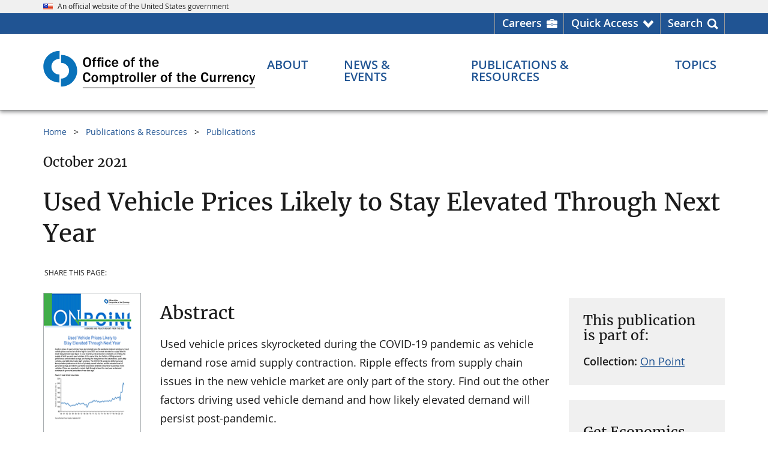

--- FILE ---
content_type: text/css
request_url: https://occ.treas.gov/css/gcs-header.css
body_size: 1164
content:
@charset "UTF-8";.gsc-input .gsc-input-box{border:1px solid #919191;border-right:none}.gsc-input .gsc-input-box:focus-within{outline:2px dotted #2491ff!important;outline-offset:0}.gsc-input .gsc-input-box input.gsc-input{display:block;height:38px!important;padding:0 0 0 8px!important;border-radius:0;background:0 0!important;font-weight:400;overflow:hidden;text-overflow:ellipsis;white-space:nowrap}.gsc-input .gsc-input-box input.gsc-input::-moz-placeholder{font-size:1.0625rem;font-weight:400;color:#555!important;opacity:.7}.gsc-input .gsc-input-box input.gsc-input:-ms-input-placeholder{font-size:1.0625rem;font-weight:400;color:#555!important;opacity:.7}.gsc-input .gsc-input-box input.gsc-input::placeholder{font-size:1.0625rem;font-weight:400;color:#555!important;opacity:.7}.gsc-input .gsc-input-box .gsib_a{padding:0}.gsc-input .gsc-input-box .gsib_b{padding:0 6px 0 0;line-height:1}.gsc-input .gsc-input-box .gsib_b .gsst_a .gscb_a{line-height:1.5rem;vertical-align:middle;color:#0071bc}.gsc-input .gsc-input-box .gsib_b .gsst_a:active .gscb_a,.gsc-input .gsc-input-box .gsib_b .gsst_a:focus .gscb_a,.gsc-input .gsc-input-box .gsib_b .gsst_a:hover .gscb_a{color:#2491ff}button.gsc-search-button{width:40px;height:40px;margin:0;padding:0;border:1px solid #919191;border-radius:0;background-color:#fcb71e;color:#001d4f;font-size:1.75rem;cursor:pointer}button.gsc-search-button::before{font-family:"Font Awesome 5 Free";font-weight:900;content:"\f002"}button.gsc-search-button svg,table table.gsc-completion-container td div img{display:none}button.gsc-search-button:active,button.gsc-search-button:focus,button.gsc-search-button:hover{border-color:#919191;background-color:#fee685;color:#003489}form.gsc-search-box{margin:0!important}form.gsc-search-box table.gsc-search-box td.gsc-input{padding-right:0}form.gsc-search-box table,form.gsc-search-box table.gsc-search-box td.gsc-search-button{margin:0}.search-bar .gsc-input-box-focus,.search-bar .gsc-input-box-hover{border-color:#fff}.search-bar .grid-container{padding-left:0}.search-bar-container{width:100%;margin-bottom:1.5rem}.top-search-bar .gsc-input .gsc-input-box:focus-within{outline-offset:-4px}.top-search-bar .gsc-input .gsc-input-box input.gsc-input{height:45px!important;font-size:1.5rem;font-weight:500;font-style:italic;color:#666}.top-search-bar .gsc-input .gsc-input-box input.gsc-input::-moz-placeholder{font-size:1.5rem}.top-search-bar .gsc-input .gsc-input-box input.gsc-input:-ms-input-placeholder{font-size:1.5rem}.top-search-bar .gsc-input .gsc-input-box input.gsc-input::placeholder{font-size:1.5rem}.top-search-bar .gsc-input .gsc-input-box input.gsc-input::-webkit-input-placeholder{font-size:1.5rem}.top-search-bar .gsc-input .gsc-input-box table.gsc-input{padding:5px!important}.top-search-bar .gsc-input .gsc-input-box .gsib_b .gsst_a{background-color:transparent}.top-search-bar button.gsc-search-button{width:55px;height:55px;border:0;font-size:2.5rem;vertical-align:top}.top-search-bar button.gsc-search-button:focus{outline-offset:-3px}.mobile-search-bar{padding:2rem}.mobile-search-bar .gsc-input .gsc-input-box input.gsc-input{font-size:1rem;font-style:italic}.mobile-search-bar .gsc-input .gsc-input-box input.gsc-input::-moz-placeholder{font-size:.9rem}.mobile-search-bar .gsc-input .gsc-input-box input.gsc-input:-ms-input-placeholder{font-size:.9rem}.mobile-search-bar .gsc-input .gsc-input-box input.gsc-input::placeholder{font-size:.9rem}table.gstl_51.gssb_c{position:fixed!important}table table.gsc-completion-container td.gssb_a{padding:4px 8px}table table.gsc-completion-container tr.gsc-completion-selected{background-color:#e5f3ff}table table.gsc-completion-container tr:last-child td{padding:0}@media (min-width:64em){table.gssb_c{position:absolute!important}}@media only screen and (max-device-width:823px) and (-webkit-min-device-pixel-ratio:3) and (orientation:landscape),only screen and (max-device-width:667px) and (-webkit-min-device-pixel-ratio:2) and (orientation:landscape){.gsc-input .gsc-input-box .gsib_b .gsst_a .gscb_a{line-height:1.375rem}}

--- FILE ---
content_type: text/css
request_url: https://occ.treas.gov/css/custom-styles.css
body_size: 732
content:
/* html{scroll-behavior:smooth} */

.image-brdr {
  border: 1px solid #adadad;
}

/* USWDS breakpoint mobile-lg 480px */
@media (min-width: 30em) {}

/* USWDS breakpoint tablet 640px */
@media (min-width: 40em) {}

/* USWDS breakpoint tablet-lg 880px */
@media (min-width: 55em) {}

/* USWDS breakpoint desktop 1024px */
@media (min-width: 64em) {}

/* USWDS breakpoint 1200px */
@media (min-width: 75em) {}

/* Added max height of 200px for Community Affairs Email signup section -MU */
.maxh-card-md {
  max-height: 12.5rem;
}

/* Update height/width Bio pages -MU/Kent */
.occgov-section__content-subsection.prfl-col-image img {   
height: auto;
}
.occgov-figure--center img {   
height: auto;
}


@media (min-width: 40em) {    
.occgov-section__content-subsection.prfl-col-image img {
 height: fit-content;
}
.occgov-figure--center img {
    height: fit-content;
}
}

@media (min-width: 40em) {
/* Updated margin for Leadership org pages -MU 07/16/25 */
.custom-margin-left-org {
  margin-left: 12rem !important;
}

.custom-margin-left-ld {
  margin-left: 14rem !important;
}
}




--- FILE ---
content_type: application/javascript
request_url: https://occ.treas.gov/scripts/google-analytics.js
body_size: 499
content:

/*GA4*/
(function(d,s) {
  s=d.createElement('script'); s.async=1;
  s.src='https://www.googletagmanager.com/gtag/js?id=G-008DHEJFE8';
  d.head.appendChild(s);
})(document);

window.dataLayer = window.dataLayer || [];
function gtag(){dataLayer.push(arguments);}
gtag('js', new Date());
gtag('config', 'G-008DHEJFE8');

--- FILE ---
content_type: image/svg+xml
request_url: https://occ.treas.gov/images/c-clamp-images/occ-logo-mob.svg
body_size: 2728
content:
<?xml version="1.0" encoding="utf-8"?>
<!-- Generator: Adobe Illustrator 22.0.1, SVG Export Plug-In . SVG Version: 6.00 Build 0)  -->
<svg version="1.1" id="Layer_1" xmlns="http://www.w3.org/2000/svg" xmlns:xlink="http://www.w3.org/1999/xlink" x="0px" y="0px"
	 viewBox="0 0 189 34" style="enable-background:new 0 0 189 34;" xml:space="preserve">
<style type="text/css">
	.st0{fill:#FFFFFF;}
</style>
<g>
	<path class="st0" d="M39.2,14.8c-1.1,0-2-0.4-2.7-1.3c-0.6-0.9-0.9-1.9-0.9-3.2c0-1.2,0.3-2.3,1-3.1C37.3,6.4,38.2,6,39.3,6
		c1.1,0,2,0.4,2.6,1.3c0.6,0.8,1,1.9,1,3.1c0,1.3-0.3,2.4-1,3.2C41.2,14.4,40.3,14.8,39.2,14.8z M39.2,13.5c0.6,0,1-0.2,1.4-0.7
		c0.4-0.5,0.6-1.3,0.6-2.5c0-1-0.2-1.7-0.5-2.3c-0.3-0.6-0.8-0.8-1.5-0.8c-1.3,0-2,1.1-2,3.2c0,1,0.2,1.8,0.5,2.3
		C38.1,13.3,38.6,13.5,39.2,13.5z"/>
	<path class="st0" d="M45.9,14.6h-1.4V9.4h-0.9V8.3h0.9V8c0-0.6,0.2-1.1,0.5-1.5S45.9,6,46.8,6c0.1,0,0.3,0,0.5,0v1.1
		c-0.2,0-0.3,0-0.4,0c-0.4,0-0.6,0-0.7,0.1C46.1,7.3,46,7.4,46,7.5c0,0.1,0,0.4,0,0.8h1.4v1.1h-1.4V14.6z"/>
	<path class="st0" d="M50.2,14.6h-1.5V9.4h-0.9V8.3h0.9c0-0.6,0.1-1.1,0.3-1.4s0.4-0.5,0.7-0.7C50,6,50.3,6,50.7,6
		c0.2,0,0.5,0,0.9,0.1v1.1c-0.1,0-0.2,0-0.2,0c-0.4,0-0.7,0-0.9,0.1c-0.1,0.1-0.2,0.2-0.3,0.3S50.2,8,50.2,8.3h1.4v1.1h-1.4V14.6z
		 M53.7,6.1v1.5h-1.5V6.1H53.7z M53.7,8.3v6.3h-1.5V8.3H53.7z"/>
	<path class="st0" d="M59.2,12.3l1.2,0.1c-0.2,0.8-0.5,1.4-0.9,1.8c-0.5,0.4-1,0.6-1.6,0.6c-0.9,0-1.5-0.3-2-1
		c-0.5-0.6-0.7-1.4-0.7-2.3c0-1,0.3-1.7,0.8-2.4c0.5-0.6,1.2-0.9,2.1-0.9c1.4,0,2.2,0.7,2.5,2.2l-1.2,0.2c-0.1-0.8-0.5-1.2-1.2-1.2
		c-0.5,0-0.8,0.2-1.1,0.6c-0.2,0.4-0.3,0.9-0.3,1.5c0,0.6,0.1,1.1,0.3,1.5c0.2,0.3,0.5,0.5,1,0.5C58.6,13.5,59,13.1,59.2,12.3z"/>
	<path class="st0" d="M65.6,12.6l1.3,0.2c-0.2,0.6-0.5,1-1,1.4c-0.5,0.4-1.1,0.6-1.8,0.6c-0.9,0-1.6-0.3-2.1-0.9
		c-0.5-0.6-0.8-1.4-0.8-2.4c0-1,0.3-1.7,0.8-2.4c0.5-0.6,1.3-0.9,2.2-0.9c0.9,0,1.6,0.3,2.1,0.9c0.5,0.6,0.7,1.4,0.7,2.4l0,0.2h-4.3
		c0,0.4,0,0.8,0.1,1c0.1,0.3,0.2,0.5,0.5,0.7s0.5,0.3,0.9,0.3C64.9,13.7,65.4,13.3,65.6,12.6z M65.5,10.7c0-0.5-0.1-0.8-0.4-1.1
		c-0.3-0.3-0.6-0.4-1-0.4c-0.4,0-0.7,0.1-1,0.4c-0.3,0.3-0.4,0.7-0.5,1.1H65.5z"/>
	<path class="st0" d="M74.2,14.8c-0.9,0-1.6-0.3-2.1-1c-0.5-0.7-0.7-1.4-0.7-2.3c0-0.9,0.3-1.7,0.8-2.3c0.5-0.6,1.3-0.9,2.2-0.9
		c0.8,0,1.5,0.3,2.1,0.9c0.5,0.6,0.8,1.4,0.8,2.4c0,1-0.3,1.8-0.8,2.4C75.8,14.5,75.1,14.8,74.2,14.8z M74.3,13.6
		c1,0,1.4-0.7,1.4-2.1c0-0.6-0.1-1.2-0.3-1.5c-0.2-0.4-0.6-0.6-1.1-0.6c-0.5,0-0.9,0.2-1.1,0.6c-0.2,0.4-0.4,0.9-0.4,1.5
		c0,0.7,0.1,1.2,0.4,1.6C73.5,13.4,73.9,13.6,74.3,13.6z"/>
	<path class="st0" d="M80.3,14.6h-1.4V9.4H78V8.3h0.9V8c0-0.6,0.2-1.1,0.5-1.5S80.3,6,81.2,6c0.1,0,0.3,0,0.5,0v1.1
		c-0.2,0-0.3,0-0.4,0c-0.4,0-0.6,0-0.7,0.1c-0.1,0.1-0.2,0.2-0.3,0.3c0,0.1,0,0.4,0,0.8h1.4v1.1h-1.4V14.6z"/>
	<path class="st0" d="M89.1,13.5v1.1c-0.4,0.1-0.8,0.1-1,0.1c-0.4,0-0.7-0.1-1-0.2c-0.3-0.2-0.5-0.4-0.6-0.6
		c-0.1-0.3-0.2-0.7-0.2-1.2V9.4h-0.8V8.3h0.9l0.1-1.6l1.2-0.1v1.8H89v1.1h-1.3v3.1c0,0.4,0.1,0.7,0.2,0.8c0.1,0.1,0.4,0.2,0.8,0.2
		C88.9,13.5,89,13.5,89.1,13.5z"/>
	<path class="st0" d="M95.7,14.6h-1.4v-4.1c0-0.4-0.1-0.8-0.3-0.9c-0.2-0.2-0.4-0.3-0.7-0.3c-0.4,0-0.7,0.2-1,0.5
		c-0.3,0.3-0.4,0.9-0.4,1.6v3.3h-1.4V6.1h1.4v3.3c0.4-0.9,1-1.4,1.9-1.4c1.3,0,1.9,0.7,1.9,2.2V14.6z"/>
	<path class="st0" d="M101.5,12.6l1.3,0.2c-0.2,0.6-0.5,1-1,1.4c-0.5,0.4-1.1,0.6-1.8,0.6c-0.9,0-1.6-0.3-2.1-0.9
		c-0.5-0.6-0.8-1.4-0.8-2.4c0-1,0.3-1.7,0.8-2.4c0.5-0.6,1.3-0.9,2.2-0.9c0.9,0,1.6,0.3,2.1,0.9c0.5,0.6,0.7,1.4,0.7,2.4l0,0.2h-4.3
		c0,0.4,0,0.8,0.1,1c0.1,0.3,0.2,0.5,0.5,0.7s0.5,0.3,0.9,0.3C100.8,13.7,101.3,13.3,101.5,12.6z M101.4,10.7c0-0.5-0.1-0.8-0.4-1.1
		c-0.3-0.3-0.6-0.4-1-0.4c-0.4,0-0.7,0.1-1,0.4c-0.3,0.3-0.4,0.7-0.5,1.1H101.4z"/>
</g>
<g>
	<path class="st0" d="M40.8,25.1l1.4,0.2c-0.1,0.9-0.4,1.6-1,2.1c-0.6,0.6-1.3,0.8-2.2,0.8c-0.8,0-1.4-0.2-1.9-0.6
		c-0.5-0.4-0.9-0.9-1.1-1.6c-0.3-0.7-0.4-1.4-0.4-2.2c0-1.3,0.3-2.4,0.9-3.2c0.6-0.8,1.5-1.2,2.5-1.2c0.8,0,1.6,0.3,2.1,0.8
		c0.6,0.5,0.9,1.3,1.1,2.2l-1.4,0.2c-0.3-1.3-0.8-1.9-1.7-1.9c-0.6,0-1,0.3-1.3,0.8c-0.3,0.5-0.5,1.3-0.5,2.3c0,1,0.2,1.8,0.5,2.3
		c0.3,0.5,0.8,0.8,1.4,0.8c0.5,0,0.8-0.2,1.2-0.5S40.8,25.6,40.8,25.1z"/>
	<path class="st0" d="M46,28.2c-0.9,0-1.6-0.3-2.1-1c-0.5-0.7-0.7-1.4-0.7-2.3c0-0.9,0.3-1.7,0.8-2.3c0.5-0.6,1.3-0.9,2.2-0.9
		c0.8,0,1.5,0.3,2.1,0.9c0.5,0.6,0.8,1.4,0.8,2.4c0,1-0.3,1.8-0.8,2.4C47.6,27.9,46.9,28.2,46,28.2z M46,27c1,0,1.4-0.7,1.4-2.1
		c0-0.6-0.1-1.2-0.3-1.5c-0.2-0.4-0.6-0.6-1.1-0.6c-0.5,0-0.9,0.2-1.1,0.6c-0.2,0.4-0.4,0.9-0.4,1.5c0,0.7,0.1,1.2,0.4,1.6
		C45.3,26.8,45.6,27,46,27z"/>
	<path class="st0" d="M59.9,28h-1.5v-3.9c0-0.8-0.4-1.2-1.1-1.2c-0.4,0-0.8,0.2-1,0.5c-0.3,0.3-0.4,0.8-0.4,1.4V28h-1.5v-3.9
		c0-0.8-0.3-1.2-1-1.2c-0.4,0-0.8,0.2-1,0.5c-0.3,0.3-0.4,0.8-0.4,1.4V28h-1.5v-6.3h1.4v1.3c0.5-1,1.2-1.5,2.1-1.5
		c0.9,0,1.5,0.5,1.8,1.5c0.5-1,1.2-1.5,2.1-1.5c0.6,0,1.1,0.2,1.5,0.6c0.4,0.4,0.6,0.9,0.6,1.4V28z"/>
	<path class="st0" d="M63.1,30.2h-1.5v-8.5H63v1.1c0.4-0.8,1.1-1.2,1.9-1.2c0.7,0,1.3,0.3,1.7,0.9c0.4,0.6,0.6,1.4,0.6,2.3
		c0,0.9-0.2,1.7-0.6,2.3c-0.4,0.7-1,1-1.8,1c-0.8,0-1.4-0.3-1.8-1V30.2z M63.1,25.4c0,0.5,0.1,0.8,0.4,1.1c0.3,0.3,0.6,0.5,0.9,0.5
		c0.5,0,0.8-0.2,1-0.6c0.2-0.4,0.3-0.9,0.3-1.5c0-0.6-0.1-1.2-0.3-1.6c-0.2-0.4-0.5-0.6-1-0.6c-0.4,0-0.7,0.2-1,0.5
		c-0.3,0.3-0.4,0.8-0.4,1.3V25.4z"/>
	<path class="st0" d="M71.6,26.9V28c-0.4,0.1-0.8,0.1-1,0.1c-0.4,0-0.7-0.1-1-0.2c-0.3-0.2-0.5-0.4-0.6-0.6
		c-0.1-0.3-0.2-0.7-0.2-1.2v-3.3h-0.8v-1.1h0.9l0.1-1.6l1.2-0.1v1.8h1.3v1.1h-1.3v3.1c0,0.4,0.1,0.7,0.2,0.8
		c0.1,0.1,0.4,0.2,0.8,0.2C71.4,26.9,71.5,26.9,71.6,26.9z"/>
	<path class="st0" d="M74.4,28h-1.4v-6.3h1.3v1.5c0.2-0.6,0.4-1,0.8-1.3c0.3-0.3,0.7-0.4,1-0.4c0,0,0.1,0,0.2,0v1.5
		c-0.7,0-1.2,0.2-1.4,0.7c-0.2,0.5-0.4,0.9-0.4,1.3V28z"/>
	<path class="st0" d="M79.6,28.2c-0.9,0-1.6-0.3-2.1-1c-0.5-0.7-0.7-1.4-0.7-2.3c0-0.9,0.3-1.7,0.8-2.3c0.5-0.6,1.3-0.9,2.2-0.9
		c0.8,0,1.5,0.3,2.1,0.9c0.5,0.6,0.8,1.4,0.8,2.4c0,1-0.3,1.8-0.8,2.4C81.2,27.9,80.4,28.2,79.6,28.2z M79.6,27c1,0,1.4-0.7,1.4-2.1
		c0-0.6-0.1-1.2-0.3-1.5c-0.2-0.4-0.6-0.6-1.1-0.6c-0.5,0-0.9,0.2-1.1,0.6c-0.2,0.4-0.4,0.9-0.4,1.5c0,0.7,0.1,1.2,0.4,1.6
		C78.8,26.8,79.2,27,79.6,27z"/>
	<path class="st0" d="M85.4,28H84v-8.5h1.4V28z"/>
	<path class="st0" d="M88.7,28h-1.4v-8.5h1.4V28z"/>
	<path class="st0" d="M94.5,26l1.3,0.2c-0.2,0.6-0.5,1-1,1.4c-0.5,0.4-1.1,0.6-1.8,0.6c-0.9,0-1.6-0.3-2.1-0.9
		c-0.5-0.6-0.8-1.4-0.8-2.4c0-1,0.3-1.7,0.8-2.4c0.5-0.6,1.3-0.9,2.2-0.9c0.9,0,1.6,0.3,2.1,0.9c0.5,0.6,0.7,1.4,0.7,2.4l0,0.2h-4.3
		c0,0.4,0,0.8,0.1,1c0.1,0.3,0.2,0.5,0.5,0.7c0.2,0.2,0.5,0.3,0.9,0.3C93.8,27,94.3,26.7,94.5,26z M94.4,24.1c0-0.5-0.1-0.8-0.4-1.1
		c-0.3-0.3-0.6-0.4-1-0.4c-0.4,0-0.7,0.1-1,0.4c-0.3,0.3-0.4,0.7-0.5,1.1H94.4z"/>
	<path class="st0" d="M98.8,28h-1.4v-6.3h1.3v1.5c0.2-0.6,0.4-1,0.8-1.3c0.3-0.3,0.7-0.4,1-0.4c0,0,0.1,0,0.2,0v1.5
		c-0.7,0-1.2,0.2-1.4,0.7c-0.2,0.5-0.4,0.9-0.4,1.3V28z"/>
	<path class="st0" d="M107.5,28.2c-0.9,0-1.6-0.3-2.1-1c-0.5-0.7-0.7-1.4-0.7-2.3c0-0.9,0.3-1.7,0.8-2.3c0.5-0.6,1.3-0.9,2.2-0.9
		c0.8,0,1.5,0.3,2.1,0.9c0.5,0.6,0.8,1.4,0.8,2.4c0,1-0.3,1.8-0.8,2.4C109.1,27.9,108.4,28.2,107.5,28.2z M107.6,27
		c1,0,1.4-0.7,1.4-2.1c0-0.6-0.1-1.2-0.3-1.5c-0.2-0.4-0.6-0.6-1.1-0.6c-0.5,0-0.9,0.2-1.1,0.6c-0.2,0.4-0.4,0.9-0.4,1.5
		c0,0.7,0.1,1.2,0.4,1.6C106.8,26.8,107.1,27,107.6,27z"/>
	<path class="st0" d="M113.5,28h-1.4v-5.2h-0.9v-1.1h0.9v-0.3c0-0.6,0.2-1.1,0.5-1.5c0.3-0.4,0.9-0.6,1.8-0.6c0.1,0,0.3,0,0.5,0v1.1
		c-0.2,0-0.3,0-0.4,0c-0.4,0-0.6,0-0.7,0.1c-0.1,0.1-0.2,0.2-0.3,0.3c0,0.1,0,0.4,0,0.8h1.4v1.1h-1.4V28z"/>
	<path class="st0" d="M122.4,26.9V28c-0.4,0.1-0.8,0.1-1,0.1c-0.4,0-0.7-0.1-1-0.2c-0.3-0.2-0.5-0.4-0.6-0.6
		c-0.1-0.3-0.2-0.7-0.2-1.2v-3.3h-0.8v-1.1h0.9l0.1-1.6L121,20v1.8h1.3v1.1H121v3.1c0,0.4,0.1,0.7,0.2,0.8c0.1,0.1,0.4,0.2,0.8,0.2
		C122.1,26.9,122.3,26.9,122.4,26.9z"/>
	<path class="st0" d="M128.9,28h-1.4v-4.1c0-0.4-0.1-0.8-0.3-0.9c-0.2-0.2-0.4-0.3-0.7-0.3c-0.4,0-0.7,0.2-1,0.5
		c-0.3,0.3-0.4,0.9-0.4,1.6V28h-1.4v-8.5h1.4v3.3c0.4-0.9,1-1.4,1.9-1.4c1.3,0,1.9,0.7,1.9,2.2V28z"/>
	<path class="st0" d="M134.8,26l1.3,0.2c-0.2,0.6-0.5,1-1,1.4c-0.5,0.4-1.1,0.6-1.8,0.6c-0.9,0-1.6-0.3-2.1-0.9
		c-0.5-0.6-0.8-1.4-0.8-2.4c0-1,0.3-1.7,0.8-2.4s1.3-0.9,2.2-0.9c0.9,0,1.6,0.3,2.1,0.9c0.5,0.6,0.7,1.4,0.7,2.4l0,0.2h-4.3
		c0,0.4,0,0.8,0.1,1c0.1,0.3,0.2,0.5,0.5,0.7c0.2,0.2,0.5,0.3,0.9,0.3C134.1,27,134.5,26.7,134.8,26z M134.7,24.1
		c0-0.5-0.1-0.8-0.4-1.1c-0.3-0.3-0.6-0.4-1-0.4c-0.4,0-0.7,0.1-1,0.4c-0.3,0.3-0.4,0.7-0.5,1.1H134.7z"/>
	<path class="st0" d="M145.8,25.1l1.4,0.2c-0.1,0.9-0.4,1.6-1,2.1c-0.6,0.6-1.3,0.8-2.2,0.8c-0.8,0-1.4-0.2-1.9-0.6
		s-0.9-0.9-1.1-1.6c-0.3-0.7-0.4-1.4-0.4-2.2c0-1.3,0.3-2.4,0.9-3.2c0.6-0.8,1.5-1.2,2.5-1.2c0.8,0,1.6,0.3,2.1,0.8
		c0.6,0.5,0.9,1.3,1.1,2.2l-1.4,0.2c-0.3-1.3-0.8-1.9-1.7-1.9c-0.6,0-1,0.3-1.3,0.8c-0.3,0.5-0.5,1.3-0.5,2.3c0,1,0.2,1.8,0.5,2.3
		c0.3,0.5,0.8,0.8,1.4,0.8c0.5,0,0.8-0.2,1.2-0.5C145.6,26,145.7,25.6,145.8,25.1z"/>
	<path class="st0" d="M153.7,28h-1.3v-1.4c-0.4,1-1,1.5-2,1.5c-0.6,0-1-0.2-1.4-0.5c-0.3-0.4-0.5-0.9-0.5-1.5v-4.4h1.5v4.1
		c0,0.5,0.1,0.8,0.3,0.9s0.4,0.2,0.6,0.2c0.3,0,0.6-0.1,0.9-0.4c0.3-0.3,0.5-0.9,0.5-1.8v-3h1.4V28z"/>
	<path class="st0" d="M156.9,28h-1.4v-6.3h1.3v1.5c0.2-0.6,0.4-1,0.8-1.3c0.3-0.3,0.7-0.4,1-0.4c0,0,0.1,0,0.2,0v1.5
		c-0.7,0-1.2,0.2-1.4,0.7c-0.2,0.5-0.4,0.9-0.4,1.3V28z"/>
	<path class="st0" d="M161.3,28h-1.4v-6.3h1.3v1.5c0.2-0.6,0.4-1,0.8-1.3c0.3-0.3,0.7-0.4,1-0.4c0,0,0.1,0,0.2,0v1.5
		c-0.7,0-1.2,0.2-1.4,0.7c-0.2,0.5-0.4,0.9-0.4,1.3V28z"/>
	<path class="st0" d="M168.1,26l1.3,0.2c-0.2,0.6-0.5,1-1,1.4c-0.5,0.4-1.1,0.6-1.8,0.6c-0.9,0-1.6-0.3-2.1-0.9
		c-0.5-0.6-0.8-1.4-0.8-2.4c0-1,0.3-1.7,0.8-2.4c0.5-0.6,1.3-0.9,2.2-0.9c0.9,0,1.6,0.3,2.1,0.9c0.5,0.6,0.7,1.4,0.7,2.4l0,0.2h-4.3
		c0,0.4,0,0.8,0.1,1c0.1,0.3,0.2,0.5,0.5,0.7c0.2,0.2,0.5,0.3,0.9,0.3C167.4,27,167.8,26.7,168.1,26z M168,24.1
		c0-0.5-0.1-0.8-0.4-1.1c-0.3-0.3-0.6-0.4-1-0.4c-0.4,0-0.7,0.1-1,0.4c-0.3,0.3-0.4,0.7-0.5,1.1H168z"/>
	<path class="st0" d="M176.1,28h-1.4v-3.9c0-0.4-0.1-0.7-0.3-0.9c-0.2-0.2-0.4-0.3-0.7-0.3c-0.4,0-0.7,0.2-1,0.5
		c-0.3,0.3-0.4,0.8-0.4,1.5V28h-1.4v-6.3h1.3v1.5c0.5-1.1,1.1-1.6,1.9-1.6c0.6,0,1,0.2,1.4,0.5c0.4,0.4,0.6,1,0.6,1.8V28z"/>
	<path class="st0" d="M181.6,25.7l1.2,0.1c-0.2,0.8-0.5,1.4-0.9,1.8c-0.5,0.4-1,0.6-1.6,0.6c-0.9,0-1.5-0.3-2-1
		c-0.5-0.6-0.7-1.4-0.7-2.3c0-1,0.3-1.7,0.8-2.4s1.2-0.9,2.1-0.9c1.4,0,2.2,0.7,2.5,2.2l-1.2,0.2c-0.1-0.8-0.5-1.2-1.2-1.2
		c-0.5,0-0.8,0.2-1.1,0.6c-0.2,0.4-0.3,0.9-0.3,1.5c0,0.6,0.1,1.1,0.3,1.5c0.2,0.3,0.5,0.5,1,0.5C181,26.9,181.4,26.5,181.6,25.7z"
		/>
	<path class="st0" d="M188.8,21.7l-2.5,7.2c-0.2,0.4-0.4,0.8-0.6,1c-0.3,0.2-0.6,0.4-1.1,0.4c-0.2,0-0.5,0-0.8,0v-1.1l0.7,0
		c0.3,0,0.5,0,0.7-0.1c0.1-0.1,0.3-0.3,0.3-0.5c0.1-0.3,0.1-0.4,0.1-0.4c0,0,0-0.2-0.1-0.4l-2.2-5.9h1.5l1.5,4.2l1.3-4.2H188.8z"/>
</g>
<rect x="35.4" y="32.8" class="st0" width="153.4" height="1"/>
<path class="st0" d="M16.1,3.9c8,0,14.3,6.3,14.3,14.1c0,7.8-6.5,14.1-14.4,14.1l0-7.1c4.5,0,7.5-3.6,7.2-7.5
	c-0.3-3.7-3.1-6.4-7.1-6.5V3.9z"/>
<path class="st0" d="M14.6,28.5c-8,0-14.3-6.3-14.3-14.1c0-7.8,6.5-14.1,14.4-14.1l0,7.1c-4.5,0-7.5,3.6-7.2,7.5
	c0.3,3.7,3.1,6.4,7.1,6.5V28.5z"/>
</svg>


--- FILE ---
content_type: application/javascript
request_url: https://occ.treas.gov/scripts/gcs-header.js
body_size: 1523
content:
occApp.gcsProvider=function(){var e="010201664924910455066:dm6mgw62ts6",t={cse_pubs:"2249472e11ada742d",cse_ots:"329765d589aaede01",cse_ia:"f2b2978752039907f",cse_fl:"5329bfe45f686f013",cse_pwi:"b985876682dc09148",cse_ca:"50ed93b946bec4b79",cse_nr:"2ea45259981215fec",cse_ep:"3c162572de46427da",cse_svs:"f0f18106c63e603b0",cse_wn_hq:"e832c35d14297477b",cse_wn_occ:"df2b23d3c48751d6e"};return{getSearchId:function(c){return""!=c&&t[c]||e}}}(),occApp.gcsCommon=function(e,t,c){var a="Search OCC.gov",r="What are you looking for?",n={maxTime:2500,attrSearchInput:250,attrSearchButton:250};function o(e,c){t.isTablet()||(c=a),e.attr("placeholder",c),e.attr("title","Search input field")}function s(){if(null!=document.getElementById("searchPage")){var e=$(".search-bar input.gsc-input"),t=$("#searchPage input.gsc-input");e.length>0&&t.length>0&&(o(e,r),o(t,a))}else{var c=$("input.gsc-input");if(c.length>0)return void o(c,r)}n.attrSearchInput<n.maxTime&&(n.attrSearchInput=2*n.attrSearchInput,setTimeout(s,n.attrSearchInput))}function i(){var e=$("button.gsc-search-button");if(e.length>0)return e.attr("aria-label","Search"),void $("button.gsc-search-button svg").attr("focusable","false");n.attrSearchButton<n.maxTime&&(n.attrSearchButton=2*n.attrSearchButton,setTimeout(i,n.attrSearchButton))}return{installCSEscript:function(e,t){var a="https://cse.google.com/cse.js?cx="+c.getSearchId(t),r=document.createElement("script");r.addEventListener("load",e),r.src=a,r.async=1,document.head.appendChild(r)},initCompleteCallback:function(){$(".search-bar > div:first-child").occHide(),$("#searchPage table.gsc-search-box").occHide(),s(),i(),$(".search-bar > div:first-child").occShow(),$("#searchPage table.gsc-search-box").occShow()},allowSearch:function(){var t=window.__occ_search_maintenance||"";return""==t||(alert(e.sanitizeText(t)),!1)},getSearchPath:function(){return occApp.baseHref+"/search.html"}}}(occApp.common,occApp.viewPort,occApp.gcsProvider),occApp.gcsHeader=function(e,t){function c(){window.__gcse||(window.__gcse={}),window.__gcse={initializationCallback:t.initCompleteCallback,searchCallbacks:{web:{starting:a}}}}function a(e,c){var a=t.getSearchPath();if(t.allowSearch()){var r=$$("searchFilter").data("filter");r&&""!=r&&(a=a+"?filter="+r),a=a+"#gsc.tab=0&gsc.q="+c,window.location.href=a}else window.location.href=a}return{init:function(){if(null!=document.getElementById("searchPage"))$(".gcse-searchbox").attr("data-enableHistory","true"),e.addStylesheet("gcs-search-page.css"),e.addScript("gcs-search-page.js");else{if(""!=occApp.baseHref){var a='<div class="gcse-searchbox-only" data-mobileLayout="disabled" data-resultsUrl="'+t.getSearchPath()+'"></div>';$(".search-bar .gcse-searchbox-only").remove(),$(".search-bar").append(a)}var r=$$("searchFilter").data("filter");r=(r=null==r?"":r.toString().trim()).toLowerCase(),t.installCSEscript(c,r)}}}}(occApp.common,occApp.gcsCommon),$((function(){occApp.gcsHeader.init()}));